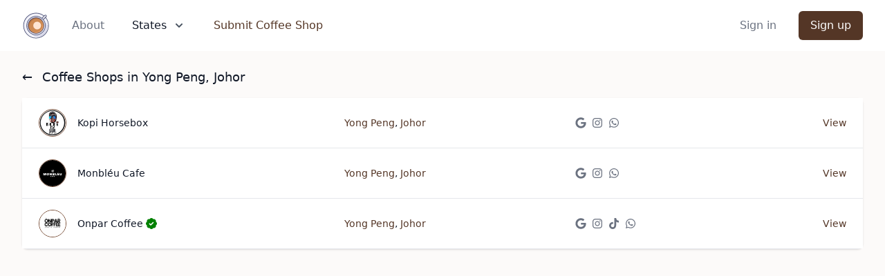

--- FILE ---
content_type: image/svg+xml
request_url: https://petakopi.my/assets/logo-6c2bfdb6ff7cbb0aeaf7d572c07b512fcf3c0af56c96ba5f9f5c90ce6b32d527.svg
body_size: 1416
content:
<?xml version="1.0" ?><!DOCTYPE svg  PUBLIC '-//W3C//DTD SVG 1.1//EN'  'http://www.w3.org/Graphics/SVG/1.1/DTD/svg11.dtd'><svg enable-background="new 0 0 512 512" height="512px" version="1.1" viewBox="0 0 512 512" width="512px" xml:space="preserve" xmlns="http://www.w3.org/2000/svg" xmlns:xlink="http://www.w3.org/1999/xlink"><g id="Colors"><g><g><circle cx="257.5" cy="256.5" fill="#F2F2F9" r="231.5"/></g></g><g opacity="0.8"><g><path d="M415.375,85.504c0,0,139.309,179.202-5.864,322.523c-142.937,141.113-321.416,4.758-321.416,4.758     s152.753,162.652,333.419,6.028C421.514,418.813,577.88,263.787,415.375,85.504z" fill="#FFFFFF"/></g></g><g><g><circle cx="296.5" cy="295.5" fill="#DADAEA" r="172.645"/></g></g><g id="XMLID_30_"><g><g><path d="M379.58,134.42l-98.913,150.247L135.42,378.58c-31.24-31.24-50.56-74.4-50.56-122.08      c0-95.35,77.29-172.64,172.64-172.64C305.18,83.86,348.34,103.18,379.58,134.42z" fill="#DADAEA"/></g></g><g><g><path d="M379.58,134.42c31.24,31.24,50.56,74.4,50.56,122.08c0,95.35-77.29,172.64-172.64,172.64      c-47.68,0-90.84-19.319-122.08-50.56L379.58,134.42z" fill="#F2F2F9"/></g></g></g><g><g><circle cx="257.5" cy="256.5" fill="#CE8A52" r="145.248"/></g></g><g><g><path d="M99.803,424.523c0,0-139.309-179.202,5.864-322.523c142.937-141.113,321.416-4.758,321.416-4.758     S274.33-65.41,93.664,91.214C93.664,91.214-62.702,246.24,99.803,424.523z" fill="#DADAEA"/></g></g><g><g><g><path d="M365.721,120.386l52.723-52.723c7.077-7.077,18.552-7.077,25.629,0c7.076,7.077,7.076,18.552,0,25.628      l-52.723,52.723" fill="#F2F2F9"/></g></g></g><g><g><path d="M435.218,62.793c0,0,8.657,12.582-1.968,23.207s-51.07,51.07-51.07,51.07l11.57,10.18l51-51     C444.75,96.25,462.936,66.836,435.218,62.793" fill="#DADAEA"/></g></g><g opacity="0.8"><g><path d="M425.518,69.102c2.7,2.7,2.177,7.604-1.173,10.953l-43.106,43.106c-3.349,3.349-8.252,3.874-10.952,1.173     l-0.12-0.121c-2.701-2.699-2.177-7.604,1.172-10.951l43.107-43.107c3.349-3.349,8.251-3.874,10.952-1.173L425.518,69.102z" fill="#FFFFFF"/></g></g><g><g><path d="M155.461,360.389c0,0-62.993-106.477,17.971-187.44s175.68-27.644,195.007-10.2     c0,0-55.116-62.75-129.599-49.551s-142.574,83.73-122.661,175.146C116.179,288.343,122.994,326.624,155.461,360.389z" fill="#B57341"/></g></g><g><g><path d="M359.542,153.684c0,0,62.993,106.477-17.971,187.439c-80.964,80.965-175.68,27.645-195.007,10.201     c0,0,55.116,62.75,129.599,49.551s142.574-83.73,122.661-175.146C398.824,225.729,392.009,187.447,359.542,153.684z" fill="#E5A16E"/></g></g><g><g><circle cx="278.167" cy="256.494" fill="#FFE5D2" r="72.167"/></g></g><g><g><polygon fill="#DADAEA" points="452.887,239.334 489.227,252.667 489,282.667 457.83,271.199    "/></g></g></g><g id="Lines"><g><g><path d="M257.5,434.145c-97.954,0-177.645-79.691-177.645-177.645S159.546,78.855,257.5,78.855     c97.953,0,177.645,79.691,177.645,177.645S355.453,434.145,257.5,434.145z M257.5,88.855     c-92.439,0-167.645,75.205-167.645,167.645S165.061,424.145,257.5,424.145S425.145,348.939,425.145,256.5     S349.939,88.855,257.5,88.855z" fill="#3F456B"/></g></g><g><g><path d="M257.5,493c-63.172,0-122.562-24.601-167.231-69.269C45.6,379.062,21,319.672,21,256.5     c0-63.171,24.6-122.562,69.269-167.23S194.329,20,257.5,20c54.812,0,108.238,19.18,150.438,54.007l-6.365,7.713     C361.16,48.368,309.994,30,257.5,30C197,30,140.12,53.561,97.34,96.341C54.56,139.121,31,196,31,256.5     c0,60.501,23.56,117.38,66.34,160.16C140.12,459.44,197,483,257.5,483c60.501,0,117.38-23.56,160.16-66.34S484,317.001,484,256.5     c0-53.752-19.159-105.862-53.949-146.732l7.615-6.482C473.993,145.963,494,200.375,494,256.5     c0,63.172-24.601,122.562-69.269,167.231C380.062,468.399,320.672,493,257.5,493z" fill="#3F456B"/></g></g><g><g><path d="M257.5,406.748c-82.847,0-150.248-67.401-150.248-150.248S174.653,106.252,257.5,106.252     c82.847,0,150.248,67.401,150.248,150.248S340.347,406.748,257.5,406.748z M257.5,116.252     c-77.333,0-140.248,62.915-140.248,140.248S180.167,396.748,257.5,396.748S397.748,333.833,397.748,256.5     S334.833,116.252,257.5,116.252z" fill="#3F456B"/></g></g><g><g><g><path d="M394.885,149.549l-7.07-7.07l52.723-52.723c5.115-5.116,5.115-13.44-0.001-18.558      c-2.478-2.479-5.773-3.843-9.278-3.843s-6.801,1.364-9.279,3.843l-52.723,52.723l-7.07-7.07l52.723-52.723      c9.014-9.016,23.684-9.016,32.699,0c9.015,9.016,9.015,23.685,0,32.698L394.885,149.549z" fill="#3F456B"/></g></g></g></g></svg>